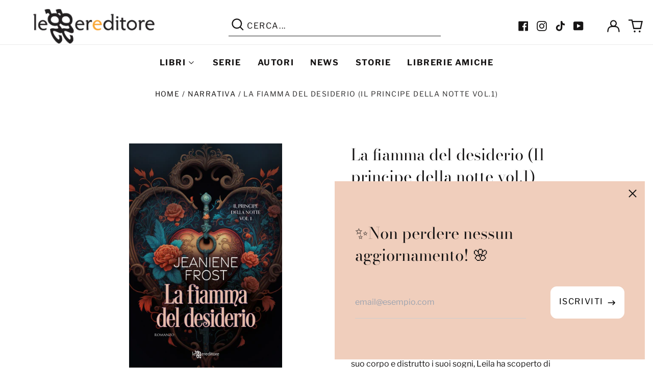

--- FILE ---
content_type: application/javascript; charset=utf-8
request_url: https://leggereditore.it/collections/narrativa/products/la-fiamma-del-desiderio-il-principe-della-notte-vol-1.json?callback=jQuery36006460110414526776_1769898711704&_=1769898711705
body_size: 1401
content:
/**/jQuery36006460110414526776_1769898711704({"product":{"id":8335694233942,"title":"La fiamma del desiderio (Il principe della notte vol.1)","body_html":"\u003cmeta charset=\"utf-8\"\u003e\n\u003cdiv class=\"elementToProof\" data-mce-fragment=\"1\"\u003e\n\u003cmeta charset=\"UTF-8\"\u003e\n\u003cdiv title=\"Page 2\" class=\"page\"\u003e\n\u003cdiv class=\"section\"\u003e\n\u003cdiv class=\"layoutArea\"\u003e\n\u003cdiv class=\"column\"\u003e\n\u003cp\u003e\u003cspan\u003eLei è una mortale con un potere oscuro. Lui è il Principe della Notte. Dopo il tragico incidente che ha segnato il suo corpo e distrutto i suoi sogni, Leila ha scoperto di poter conoscere i segreti più neri e profondi di una persona semplicemente toccandola. Più che un dono è una maledizione, che la condanna a una vita di solitudine. Fino a quando le creature della notte non la rapiscono per far cadere in trappola il vampiro più temuto di tutti, Vlad Tepesh. Vlad ha ispirato la leggenda di Dracula, anche se è saggio non ricordarglielo: ha un conto in sospeso con il romanzo di Stoker e con tutte quelle che chiama 'ridicole caricature' sul suo conto. Leila non tarda a capirlo: Vlad si può definire solo come il vampiro più bello, arrogante e feroce che esista. Il più raro dei suoi poteri è quello con cui controlla il fuoco, ma ben altre sono le fiamme che stanno per consumarlo...\u003c\/span\u003e\u003c\/p\u003e\n\u003cp\u003e\u003cspan\u003eIl primo romanzo della nuova serie di Jeaniene Frost, \u003cem\u003eNight Prince\u003c\/em\u003e, in cui mescola con maestria azione, sentimento, passione e un tocco d'ironia.\u003c\/span\u003e\u003c\/p\u003e\n\u003c\/div\u003e\n\u003c\/div\u003e\n\u003c\/div\u003e\n\u003c\/div\u003e\n\u003c\/div\u003e","vendor":"Jeaniene Frost","product_type":"Libro","created_at":"2023-03-13T09:28:55+01:00","handle":"la-fiamma-del-desiderio-il-principe-della-notte-vol-1","updated_at":"2026-01-31T23:31:54+01:00","published_at":"2023-03-13T09:41:31+01:00","template_suffix":"","published_scope":"web","tags":"","variants":[{"id":46344476557654,"product_id":8335694233942,"title":"Libro","price":"14.20","sku":"9788833752303","position":1,"inventory_policy":"deny","compare_at_price":"14.90","fulfillment_service":"manual","inventory_management":"shopify","option1":"Libro","option2":null,"option3":null,"created_at":"2023-03-13T09:28:56+01:00","updated_at":"2026-01-31T23:31:54+01:00","taxable":true,"barcode":"9788833752303","grams":0,"image_id":null,"weight":0.0,"weight_unit":"kg","inventory_quantity":20,"old_inventory_quantity":20,"requires_shipping":true,"price_currency":"EUR","compare_at_price_currency":"EUR"},{"id":46717011460438,"product_id":8335694233942,"title":"eBook","price":"1.99","sku":"9788834724200","position":2,"inventory_policy":"deny","compare_at_price":"7.99","fulfillment_service":"manual","inventory_management":null,"option1":"eBook","option2":null,"option3":null,"created_at":"2023-06-20T14:20:00+02:00","updated_at":"2026-01-31T23:31:54+01:00","taxable":true,"barcode":"","grams":0,"image_id":50455170777430,"weight":0.0,"weight_unit":"kg","inventory_quantity":-11,"old_inventory_quantity":-11,"requires_shipping":false,"price_currency":"EUR","compare_at_price_currency":"EUR"}],"options":[{"id":10911307694422,"product_id":8335694233942,"name":"Formato","position":1,"values":["Libro","eBook"]}],"images":[{"id":50455170777430,"product_id":8335694233942,"position":1,"created_at":"2023-06-01T15:04:36+02:00","updated_at":"2023-06-01T15:04:39+02:00","alt":null,"width":1678,"height":2479,"src":"https:\/\/cdn.shopify.com\/s\/files\/1\/0394\/6253\/files\/1.jpg?v=1685624679","variant_ids":[46717011460438]}],"image":{"id":50455170777430,"product_id":8335694233942,"position":1,"created_at":"2023-06-01T15:04:36+02:00","updated_at":"2023-06-01T15:04:39+02:00","alt":null,"width":1678,"height":2479,"src":"https:\/\/cdn.shopify.com\/s\/files\/1\/0394\/6253\/files\/1.jpg?v=1685624679","variant_ids":[46717011460438]}}})